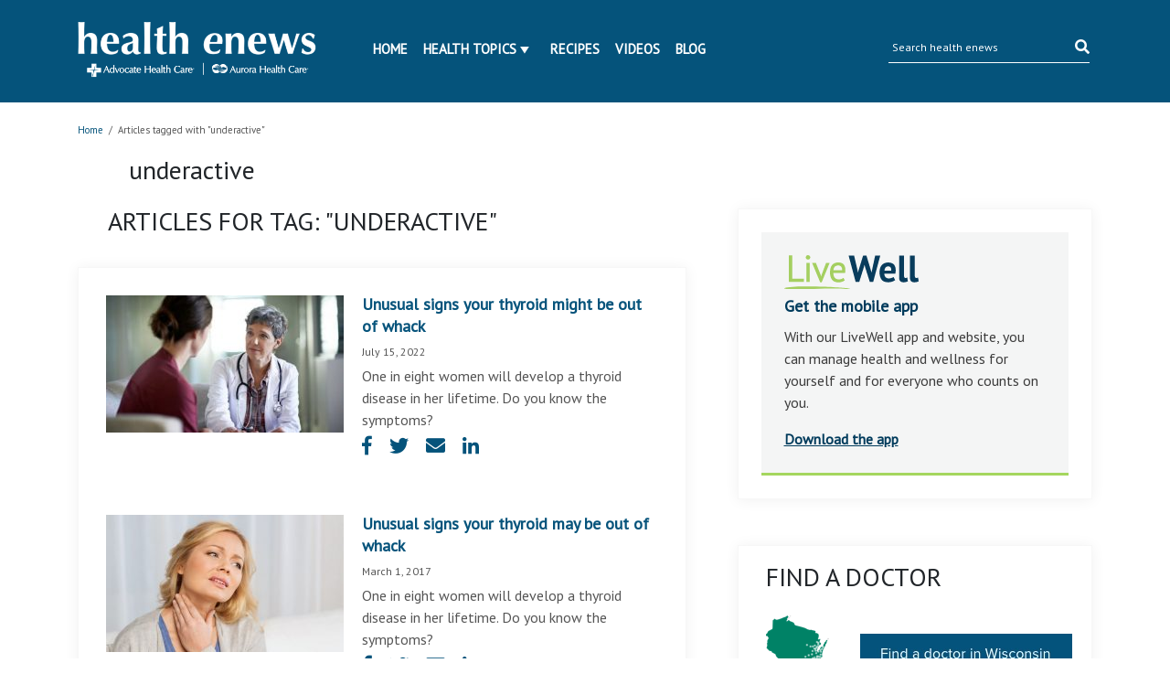

--- FILE ---
content_type: text/html; charset=UTF-8
request_url: https://www.ahchealthenews.com/tag/underactive/
body_size: 11071
content:
<!DOCTYPE html>
<html lang="en-US">
<head>
	<title>underactive Archives | health enews</title>
	<meta http-equiv="Content-Type" content="text/html; charset=UTF-8" />
    <meta name="author" content="Advocate Aurora Health" />
	<meta name="viewport" content="width=device-width, initial-scale=1.0">
	<meta property="fb:app_id" content="451263464947371"/>
	<meta name="apple-itunes-app" content="app-id=938360989" />
	<meta name="google-play-app" content="app-id=com.advocate.myadvocate" />
        <meta name="p:domain_verify" content="0d5259959f55271e183e3a6812479d1a"/>
    <link href="//fonts.googleapis.com/css?family=Arvo:400,700" rel="stylesheet" type="text/css" />
	<link rel="profile" href="http://gmpg.org/xfn/11" />
    <link rel="stylesheet" type="text/css" media="all" href="//ahchealthenewscdn.azureedge.net/wp-content/themes/advocate/style.css?ver=2.0.22" />
	<link rel="stylesheet" type="text/css" media="print" href="//ahchealthenewscdn.azureedge.net/wp-content/themes/advocate/css/print.css?ver=2.0.22" />

	<script src="https://code.jquery.com/jquery-3.3.1.slim.min.js" integrity="sha384-q8i/X+965DzO0rT7abK41JStQIAqVgRVzpbzo5smXKp4YfRvH+8abtTE1Pi6jizo" crossorigin="anonymous"></script>
	
	<link href="https://stackpath.bootstrapcdn.com/bootstrap/4.1.3/css/bootstrap.min.css" rel="stylesheet" integrity="sha384-MCw98/SFnGE8fJT3GXwEOngsV7Zt27NXFoaoApmYm81iuXoPkFOJwJ8ERdknLPMO" crossorigin="anonymous">
	<script src="https://stackpath.bootstrapcdn.com/bootstrap/4.1.3/js/bootstrap.min.js" integrity="sha384-ChfqqxuZUCnJSK3+MXmPNIyE6ZbWh2IMqE241rYiqJxyMiZ6OW/JmZQ5stwEULTy" crossorigin="anonymous"></script>
	
	<link rel="stylesheet" type="text/css" href="//fonts.googleapis.com/css?family=PT+Sans" />
	<link rel="stylesheet" href="https://use.fontawesome.com/releases/v5.5.0/css/all.css" integrity="sha384-B4dIYHKNBt8Bc12p+WXckhzcICo0wtJAoU8YZTY5qE0Id1GSseTk6S+L3BlXeVIU" crossorigin="anonymous">
	
	<link rel="stylesheet" type="text/css" media="all" href="//ahchealthenewscdn.azureedge.net/wp-content/themes/advocate/aah.css?ver=2.0.22" />
	<link rel="stylesheet" type="text/css" media="all" href="//ahchealthenewscdn.azureedge.net/wp-content/themes/advocate/css/recipe-search.css?ver=2.0.22" />
	<link rel="stylesheet" type="text/css" media="all" href="//ahchealthenewscdn.azureedge.net/wp-content/themes/advocate/css/recipe-detail.css?ver=2.0.22" />
	<link rel="stylesheet" type="text/css" media="all" href="//ahchealthenewscdn.azureedge.net/wp-content/themes/advocate/css/livewell-widget.css?ver=2.0.22" />
	<link rel="stylesheet" type="text/css" media="all" href="//ahchealthenewscdn.azureedge.net/wp-content/themes/advocate/css/smart-app-banner.css?ver=2.0.22" />
    <link href="//ahchealthenewscdn.azureedge.net/wp-content/themes/advocate/css/fonts/fontawesome-pro/fontawesome-all.css" rel="stylesheet"/>
	
		
	<style>
	body.load {display: none;}
	</style>
	
	
		<!--[if IE]>
	<link rel="stylesheet" type="text/css" media="print" href="//ahchealthenewscdn.azureedge.net/wp-content/themes/advocate/printModalIE.css">
	<![endif]-->
	<!--[if lte IE 8]>
	<script type="text/javascript">
	alert ("For best viewing experience please update your browser to Internet Explorer 9 or later, Google Chrome, Mozilla Firefox or Safari.")
	</script>
	<![endif]-->
    <!--[if lte IE 7]>
    <link rel="stylesheet" type="text/css" media="all"  href="//ahchealthenewscdn.azureedge.net/wp-content/themes/advocate/css/IE7orless.css" />
    <![endif]-->

    <link rel="shortcut icon" href="/wp-content/themes/advocate/images/icons/favicon.ico" />
	
		<meta name='robots' content='index, follow, max-image-preview:large, max-snippet:-1, max-video-preview:-1' />

	<!-- This site is optimized with the Yoast SEO plugin v20.4 - https://yoast.com/wordpress/plugins/seo/ -->
	<link rel="canonical" href="https://www.ahchealthenews.com/tag/underactive/" />
	<meta property="og:locale" content="en_US" />
	<meta property="og:type" content="article" />
	<meta property="og:title" content="underactive Archives | health enews" />
	<meta property="og:url" content="https://www.ahchealthenews.com/tag/underactive/" />
	<meta property="og:site_name" content="health enews" />
	<meta name="twitter:card" content="summary_large_image" />
	<meta name="twitter:site" content="@advocatehealth" />
	<script type="application/ld+json" class="yoast-schema-graph">{"@context":"https://schema.org","@graph":[{"@type":"CollectionPage","@id":"https://www.ahchealthenews.com/tag/underactive/","url":"https://www.ahchealthenews.com/tag/underactive/","name":"underactive Archives | health enews","isPartOf":{"@id":"https://www.ahchealthenews.com/#website"},"primaryImageOfPage":{"@id":"https://www.ahchealthenews.com/tag/underactive/#primaryimage"},"image":{"@id":"https://www.ahchealthenews.com/tag/underactive/#primaryimage"},"thumbnailUrl":"//ahchealthenewscdn.azureedge.net/wp-content/uploads/2017/05/I-have-breast-cancer-now-what-505x336-505x336-1.jpg","breadcrumb":{"@id":"https://www.ahchealthenews.com/tag/underactive/#breadcrumb"},"inLanguage":"en-US"},{"@type":"ImageObject","inLanguage":"en-US","@id":"https://www.ahchealthenews.com/tag/underactive/#primaryimage","url":"//ahchealthenewscdn.azureedge.net/wp-content/uploads/2017/05/I-have-breast-cancer-now-what-505x336-505x336-1.jpg","contentUrl":"//ahchealthenewscdn.azureedge.net/wp-content/uploads/2017/05/I-have-breast-cancer-now-what-505x336-505x336-1.jpg","width":505,"height":336},{"@type":"BreadcrumbList","@id":"https://www.ahchealthenews.com/tag/underactive/#breadcrumb","itemListElement":[{"@type":"ListItem","position":1,"name":"Home","item":"https://www.ahchealthenews.com/"},{"@type":"ListItem","position":2,"name":"underactive"}]},{"@type":"WebSite","@id":"https://www.ahchealthenews.com/#website","url":"https://www.ahchealthenews.com/","name":"health enews","description":"","potentialAction":[{"@type":"SearchAction","target":{"@type":"EntryPoint","urlTemplate":"https://www.ahchealthenews.com/?s={search_term_string}"},"query-input":"required name=search_term_string"}],"inLanguage":"en-US"}]}</script>
	<!-- / Yoast SEO plugin. -->


<link rel="alternate" type="application/rss+xml" title="health enews &raquo; Feed" href="https://www.ahchealthenews.com/feed/" />
<link rel="alternate" type="application/rss+xml" title="health enews &raquo; Comments Feed" href="https://www.ahchealthenews.com/comments/feed/" />
<link rel="alternate" type="application/rss+xml" title="health enews &raquo; underactive Tag Feed" href="https://www.ahchealthenews.com/tag/underactive/feed/" />
<script type="text/javascript">
window._wpemojiSettings = {"baseUrl":"https:\/\/s.w.org\/images\/core\/emoji\/14.0.0\/72x72\/","ext":".png","svgUrl":"https:\/\/s.w.org\/images\/core\/emoji\/14.0.0\/svg\/","svgExt":".svg","source":{"concatemoji":"https:\/\/ahchealthenewscdn.azureedge.net\/wp-includes\/js\/wp-emoji-release.min.js?ver=6.1.9"}};
/*! This file is auto-generated */
!function(e,a,t){var n,r,o,i=a.createElement("canvas"),p=i.getContext&&i.getContext("2d");function s(e,t){var a=String.fromCharCode,e=(p.clearRect(0,0,i.width,i.height),p.fillText(a.apply(this,e),0,0),i.toDataURL());return p.clearRect(0,0,i.width,i.height),p.fillText(a.apply(this,t),0,0),e===i.toDataURL()}function c(e){var t=a.createElement("script");t.src=e,t.defer=t.type="text/javascript",a.getElementsByTagName("head")[0].appendChild(t)}for(o=Array("flag","emoji"),t.supports={everything:!0,everythingExceptFlag:!0},r=0;r<o.length;r++)t.supports[o[r]]=function(e){if(p&&p.fillText)switch(p.textBaseline="top",p.font="600 32px Arial",e){case"flag":return s([127987,65039,8205,9895,65039],[127987,65039,8203,9895,65039])?!1:!s([55356,56826,55356,56819],[55356,56826,8203,55356,56819])&&!s([55356,57332,56128,56423,56128,56418,56128,56421,56128,56430,56128,56423,56128,56447],[55356,57332,8203,56128,56423,8203,56128,56418,8203,56128,56421,8203,56128,56430,8203,56128,56423,8203,56128,56447]);case"emoji":return!s([129777,127995,8205,129778,127999],[129777,127995,8203,129778,127999])}return!1}(o[r]),t.supports.everything=t.supports.everything&&t.supports[o[r]],"flag"!==o[r]&&(t.supports.everythingExceptFlag=t.supports.everythingExceptFlag&&t.supports[o[r]]);t.supports.everythingExceptFlag=t.supports.everythingExceptFlag&&!t.supports.flag,t.DOMReady=!1,t.readyCallback=function(){t.DOMReady=!0},t.supports.everything||(n=function(){t.readyCallback()},a.addEventListener?(a.addEventListener("DOMContentLoaded",n,!1),e.addEventListener("load",n,!1)):(e.attachEvent("onload",n),a.attachEvent("onreadystatechange",function(){"complete"===a.readyState&&t.readyCallback()})),(e=t.source||{}).concatemoji?c(e.concatemoji):e.wpemoji&&e.twemoji&&(c(e.twemoji),c(e.wpemoji)))}(window,document,window._wpemojiSettings);
</script>
<style type="text/css">
img.wp-smiley,
img.emoji {
	display: inline !important;
	border: none !important;
	box-shadow: none !important;
	height: 1em !important;
	width: 1em !important;
	margin: 0 0.07em !important;
	vertical-align: -0.1em !important;
	background: none !important;
	padding: 0 !important;
}
</style>
	<link rel='stylesheet' id='sgr_main-css' href='//ahchealthenewscdn.azureedge.net/wp-content/plugins/simple-google-recaptcha/sgr.css?ver=1673544281' type='text/css' media='all' />
<link rel='stylesheet' id='fancyboxCss-css' href='//ahchealthenewscdn.azureedge.net/wp-content/themes/advocate/images/fancybox/jquery.fancybox.css?ver=1767112511' type='text/css' media='all' />
<link rel='stylesheet' id='wp-block-library-css' href='https://ahchealthenewscdn.azureedge.net/wp-includes/css/dist/block-library/style.min.css?ver=6.1.9' type='text/css' media='all' />
<link rel='stylesheet' id='classic-theme-styles-css' href='https://ahchealthenewscdn.azureedge.net/wp-includes/css/classic-themes.min.css?ver=1' type='text/css' media='all' />
<style id='global-styles-inline-css' type='text/css'>
body{--wp--preset--color--black: #000000;--wp--preset--color--cyan-bluish-gray: #abb8c3;--wp--preset--color--white: #ffffff;--wp--preset--color--pale-pink: #f78da7;--wp--preset--color--vivid-red: #cf2e2e;--wp--preset--color--luminous-vivid-orange: #ff6900;--wp--preset--color--luminous-vivid-amber: #fcb900;--wp--preset--color--light-green-cyan: #7bdcb5;--wp--preset--color--vivid-green-cyan: #00d084;--wp--preset--color--pale-cyan-blue: #8ed1fc;--wp--preset--color--vivid-cyan-blue: #0693e3;--wp--preset--color--vivid-purple: #9b51e0;--wp--preset--gradient--vivid-cyan-blue-to-vivid-purple: linear-gradient(135deg,rgba(6,147,227,1) 0%,rgb(155,81,224) 100%);--wp--preset--gradient--light-green-cyan-to-vivid-green-cyan: linear-gradient(135deg,rgb(122,220,180) 0%,rgb(0,208,130) 100%);--wp--preset--gradient--luminous-vivid-amber-to-luminous-vivid-orange: linear-gradient(135deg,rgba(252,185,0,1) 0%,rgba(255,105,0,1) 100%);--wp--preset--gradient--luminous-vivid-orange-to-vivid-red: linear-gradient(135deg,rgba(255,105,0,1) 0%,rgb(207,46,46) 100%);--wp--preset--gradient--very-light-gray-to-cyan-bluish-gray: linear-gradient(135deg,rgb(238,238,238) 0%,rgb(169,184,195) 100%);--wp--preset--gradient--cool-to-warm-spectrum: linear-gradient(135deg,rgb(74,234,220) 0%,rgb(151,120,209) 20%,rgb(207,42,186) 40%,rgb(238,44,130) 60%,rgb(251,105,98) 80%,rgb(254,248,76) 100%);--wp--preset--gradient--blush-light-purple: linear-gradient(135deg,rgb(255,206,236) 0%,rgb(152,150,240) 100%);--wp--preset--gradient--blush-bordeaux: linear-gradient(135deg,rgb(254,205,165) 0%,rgb(254,45,45) 50%,rgb(107,0,62) 100%);--wp--preset--gradient--luminous-dusk: linear-gradient(135deg,rgb(255,203,112) 0%,rgb(199,81,192) 50%,rgb(65,88,208) 100%);--wp--preset--gradient--pale-ocean: linear-gradient(135deg,rgb(255,245,203) 0%,rgb(182,227,212) 50%,rgb(51,167,181) 100%);--wp--preset--gradient--electric-grass: linear-gradient(135deg,rgb(202,248,128) 0%,rgb(113,206,126) 100%);--wp--preset--gradient--midnight: linear-gradient(135deg,rgb(2,3,129) 0%,rgb(40,116,252) 100%);--wp--preset--duotone--dark-grayscale: url('#wp-duotone-dark-grayscale');--wp--preset--duotone--grayscale: url('#wp-duotone-grayscale');--wp--preset--duotone--purple-yellow: url('#wp-duotone-purple-yellow');--wp--preset--duotone--blue-red: url('#wp-duotone-blue-red');--wp--preset--duotone--midnight: url('#wp-duotone-midnight');--wp--preset--duotone--magenta-yellow: url('#wp-duotone-magenta-yellow');--wp--preset--duotone--purple-green: url('#wp-duotone-purple-green');--wp--preset--duotone--blue-orange: url('#wp-duotone-blue-orange');--wp--preset--font-size--small: 13px;--wp--preset--font-size--medium: 20px;--wp--preset--font-size--large: 36px;--wp--preset--font-size--x-large: 42px;--wp--preset--spacing--20: 0.44rem;--wp--preset--spacing--30: 0.67rem;--wp--preset--spacing--40: 1rem;--wp--preset--spacing--50: 1.5rem;--wp--preset--spacing--60: 2.25rem;--wp--preset--spacing--70: 3.38rem;--wp--preset--spacing--80: 5.06rem;}:where(.is-layout-flex){gap: 0.5em;}body .is-layout-flow > .alignleft{float: left;margin-inline-start: 0;margin-inline-end: 2em;}body .is-layout-flow > .alignright{float: right;margin-inline-start: 2em;margin-inline-end: 0;}body .is-layout-flow > .aligncenter{margin-left: auto !important;margin-right: auto !important;}body .is-layout-constrained > .alignleft{float: left;margin-inline-start: 0;margin-inline-end: 2em;}body .is-layout-constrained > .alignright{float: right;margin-inline-start: 2em;margin-inline-end: 0;}body .is-layout-constrained > .aligncenter{margin-left: auto !important;margin-right: auto !important;}body .is-layout-constrained > :where(:not(.alignleft):not(.alignright):not(.alignfull)){max-width: var(--wp--style--global--content-size);margin-left: auto !important;margin-right: auto !important;}body .is-layout-constrained > .alignwide{max-width: var(--wp--style--global--wide-size);}body .is-layout-flex{display: flex;}body .is-layout-flex{flex-wrap: wrap;align-items: center;}body .is-layout-flex > *{margin: 0;}:where(.wp-block-columns.is-layout-flex){gap: 2em;}.has-black-color{color: var(--wp--preset--color--black) !important;}.has-cyan-bluish-gray-color{color: var(--wp--preset--color--cyan-bluish-gray) !important;}.has-white-color{color: var(--wp--preset--color--white) !important;}.has-pale-pink-color{color: var(--wp--preset--color--pale-pink) !important;}.has-vivid-red-color{color: var(--wp--preset--color--vivid-red) !important;}.has-luminous-vivid-orange-color{color: var(--wp--preset--color--luminous-vivid-orange) !important;}.has-luminous-vivid-amber-color{color: var(--wp--preset--color--luminous-vivid-amber) !important;}.has-light-green-cyan-color{color: var(--wp--preset--color--light-green-cyan) !important;}.has-vivid-green-cyan-color{color: var(--wp--preset--color--vivid-green-cyan) !important;}.has-pale-cyan-blue-color{color: var(--wp--preset--color--pale-cyan-blue) !important;}.has-vivid-cyan-blue-color{color: var(--wp--preset--color--vivid-cyan-blue) !important;}.has-vivid-purple-color{color: var(--wp--preset--color--vivid-purple) !important;}.has-black-background-color{background-color: var(--wp--preset--color--black) !important;}.has-cyan-bluish-gray-background-color{background-color: var(--wp--preset--color--cyan-bluish-gray) !important;}.has-white-background-color{background-color: var(--wp--preset--color--white) !important;}.has-pale-pink-background-color{background-color: var(--wp--preset--color--pale-pink) !important;}.has-vivid-red-background-color{background-color: var(--wp--preset--color--vivid-red) !important;}.has-luminous-vivid-orange-background-color{background-color: var(--wp--preset--color--luminous-vivid-orange) !important;}.has-luminous-vivid-amber-background-color{background-color: var(--wp--preset--color--luminous-vivid-amber) !important;}.has-light-green-cyan-background-color{background-color: var(--wp--preset--color--light-green-cyan) !important;}.has-vivid-green-cyan-background-color{background-color: var(--wp--preset--color--vivid-green-cyan) !important;}.has-pale-cyan-blue-background-color{background-color: var(--wp--preset--color--pale-cyan-blue) !important;}.has-vivid-cyan-blue-background-color{background-color: var(--wp--preset--color--vivid-cyan-blue) !important;}.has-vivid-purple-background-color{background-color: var(--wp--preset--color--vivid-purple) !important;}.has-black-border-color{border-color: var(--wp--preset--color--black) !important;}.has-cyan-bluish-gray-border-color{border-color: var(--wp--preset--color--cyan-bluish-gray) !important;}.has-white-border-color{border-color: var(--wp--preset--color--white) !important;}.has-pale-pink-border-color{border-color: var(--wp--preset--color--pale-pink) !important;}.has-vivid-red-border-color{border-color: var(--wp--preset--color--vivid-red) !important;}.has-luminous-vivid-orange-border-color{border-color: var(--wp--preset--color--luminous-vivid-orange) !important;}.has-luminous-vivid-amber-border-color{border-color: var(--wp--preset--color--luminous-vivid-amber) !important;}.has-light-green-cyan-border-color{border-color: var(--wp--preset--color--light-green-cyan) !important;}.has-vivid-green-cyan-border-color{border-color: var(--wp--preset--color--vivid-green-cyan) !important;}.has-pale-cyan-blue-border-color{border-color: var(--wp--preset--color--pale-cyan-blue) !important;}.has-vivid-cyan-blue-border-color{border-color: var(--wp--preset--color--vivid-cyan-blue) !important;}.has-vivid-purple-border-color{border-color: var(--wp--preset--color--vivid-purple) !important;}.has-vivid-cyan-blue-to-vivid-purple-gradient-background{background: var(--wp--preset--gradient--vivid-cyan-blue-to-vivid-purple) !important;}.has-light-green-cyan-to-vivid-green-cyan-gradient-background{background: var(--wp--preset--gradient--light-green-cyan-to-vivid-green-cyan) !important;}.has-luminous-vivid-amber-to-luminous-vivid-orange-gradient-background{background: var(--wp--preset--gradient--luminous-vivid-amber-to-luminous-vivid-orange) !important;}.has-luminous-vivid-orange-to-vivid-red-gradient-background{background: var(--wp--preset--gradient--luminous-vivid-orange-to-vivid-red) !important;}.has-very-light-gray-to-cyan-bluish-gray-gradient-background{background: var(--wp--preset--gradient--very-light-gray-to-cyan-bluish-gray) !important;}.has-cool-to-warm-spectrum-gradient-background{background: var(--wp--preset--gradient--cool-to-warm-spectrum) !important;}.has-blush-light-purple-gradient-background{background: var(--wp--preset--gradient--blush-light-purple) !important;}.has-blush-bordeaux-gradient-background{background: var(--wp--preset--gradient--blush-bordeaux) !important;}.has-luminous-dusk-gradient-background{background: var(--wp--preset--gradient--luminous-dusk) !important;}.has-pale-ocean-gradient-background{background: var(--wp--preset--gradient--pale-ocean) !important;}.has-electric-grass-gradient-background{background: var(--wp--preset--gradient--electric-grass) !important;}.has-midnight-gradient-background{background: var(--wp--preset--gradient--midnight) !important;}.has-small-font-size{font-size: var(--wp--preset--font-size--small) !important;}.has-medium-font-size{font-size: var(--wp--preset--font-size--medium) !important;}.has-large-font-size{font-size: var(--wp--preset--font-size--large) !important;}.has-x-large-font-size{font-size: var(--wp--preset--font-size--x-large) !important;}
.wp-block-navigation a:where(:not(.wp-element-button)){color: inherit;}
:where(.wp-block-columns.is-layout-flex){gap: 2em;}
.wp-block-pullquote{font-size: 1.5em;line-height: 1.6;}
</style>
<script type='text/javascript' src='//ahchealthenewscdn.azureedge.net/wp-content/themes/advocate/js/jqueryandmodules.js?ver=1767112511' id='jquery-js'></script>
<script type='text/javascript' id='sgr_main-js-extra'>
/* <![CDATA[ */
var sgr_main = {"sgr_site_key":"6LfQIC8sAAAAABSjjwh2SPTVo5dutV8eDe5J4u74"};
/* ]]> */
</script>
<script type='text/javascript' src='//ahchealthenewscdn.azureedge.net/wp-content/plugins/simple-google-recaptcha/sgr.js?ver=1673544281' id='sgr_main-js'></script>
<script type='text/javascript' src='//ahchealthenewscdn.azureedge.net/wp-content/plugins/stop-user-enumeration/frontend/js/frontend.js?ver=1.4.4' id='stop-user-enumeration-js'></script>
<link rel="https://api.w.org/" href="https://www.ahchealthenews.com/wp-json/" /><link rel="alternate" type="application/json" href="https://www.ahchealthenews.com/wp-json/wp/v2/tags/11813" /><link rel="EditURI" type="application/rsd+xml" title="RSD" href="https://www.ahchealthenews.com/xmlrpc.php?rsd" />
<link rel="wlwmanifest" type="application/wlwmanifest+xml" href="https://www.ahchealthenews.com/wp-includes/wlwmanifest.xml" />
<link rel="Shortcut Icon" type="image/x-icon" href="/wp-content/themes/advocate/images/favicon.ico" />
	
		<style>
	.tipsy{padding:5px;font-size:10px;opacity:.8;background-repeat:no-repeat;background-image:url(../images/tipsy.gif)}.tipsy-inner{padding:5px 8px 4px 8px;background-color:#000;color:#fff;max-width:200px;text-align:center}.tipsy-inner{-moz-border-radius:3px;-webkit-border-radius:3px}.tipsy-north{background-position:top center}.tipsy-south{background-position:bottom center}.tipsy-east{background-position:right center}.tipsy-west{background-position:left center}#fancybox-loading{position:fixed;top:50%;left:50%;width:40px;height:40px;margin-top:-20px;margin-left:-20px;cursor:pointer;overflow:hidden;z-index:1104;display:none}#fancybox-loading div{position:absolute;top:0;left:0;width:40px;height:480px;background-image:url(fancybox.png)}#fancybox-overlay{position:absolute;top:0;left:0;width:100%;z-index:1100;display:none}#fancybox-tmp{padding:0;margin:0;border:0;overflow:auto;display:none}#fancybox-wrap{position:absolute;top:0;left:0;padding:20px;z-index:1101;outline:0;display:none}#fancybox-wrap a,#fancybox-wrap table{border:none}#fancybox-outer{position:relative;width:100%;height:100%;background:#fff}#fancybox-content{width:0;height:0;padding:0;outline:0;position:relative;overflow:hidden;z-index:1102;border:0 solid #fff}#fancybox-hide-sel-frame{position:absolute;top:0;left:0;width:100%;height:100%;background:0 0;z-index:1101}#fancybox-close{position:absolute;top:-15px;right:-15px;width:30px;height:30px;background:transparent url(fancybox.png) -40px 0;cursor:pointer;z-index:1103;display:none}#fancybox-error{color:#444;font:normal 12px/20px Arial;padding:14px;margin:0}#fancybox-img{width:100%;height:100%;padding:0;margin:0;border:none;outline:0;line-height:0;vertical-align:top}#fancybox-frame{width:100%;height:100%;border:none;display:block}#fancybox-left,#fancybox-right{position:absolute;bottom:0;height:100%;width:35%;cursor:pointer;outline:0;background:transparent url(blank.gif);z-index:1102;display:none}#fancybox-left{left:0}#fancybox-right{right:0}#fancybox-left-ico,#fancybox-right-ico{position:absolute;top:50%;left:-9999px;width:30px;height:30px;margin-top:-15px;cursor:pointer;z-index:1102;display:block}#fancybox-left-ico{background-image:url(fancybox.png);background-position:-40px -30px}#fancybox-right-ico{background-image:url(fancybox.png);background-position:-40px -60px}#fancybox-left:hover,#fancybox-right:hover{visibility:visible}#fancybox-left:hover span{left:20px}#fancybox-right:hover span{left:auto;right:20px}.fancybox-bg{position:absolute;padding:0;margin:0;border:0;width:20px;height:20px;z-index:1001}#fancybox-bg-n{top:-20px;left:0;width:100%;background-image:url(fancybox-x.png)}#fancybox-bg-ne{top:-20px;right:-20px;background-image:url(fancybox.png);background-position:-40px -162px}#fancybox-bg-e{top:0;right:-20px;height:100%;background-image:url(fancybox-y.png);background-position:-20px 0}#fancybox-bg-se{bottom:-20px;right:-20px;background-image:url(fancybox.png);background-position:-40px -182px}#fancybox-bg-s{bottom:-20px;left:0;width:100%;background-image:url(fancybox-x.png);background-position:0 -20px}#fancybox-bg-sw{bottom:-20px;left:-20px;background-image:url(fancybox.png);background-position:-40px -142px}#fancybox-bg-w{top:0;left:-20px;height:100%;background-image:url(fancybox-y.png)}#fancybox-bg-nw{top:-20px;left:-20px;background-image:url(fancybox.png);background-position:-40px -122px}#fancybox-title{font-family:Helvetica;font-size:12px;z-index:1102}.fancybox-title-inside{padding-bottom:10px;text-align:center;color:#333;background:#fff;position:relative}.fancybox-title-outside{padding-top:10px;color:#fff}.fancybox-title-over{position:absolute;bottom:0;left:0;color:#fff;text-align:left}#fancybox-title-over{padding:10px;background-image:url(fancy_title_over.png);display:block}.fancybox-title-float{position:absolute;left:0;bottom:-20px;height:32px}#fancybox-title-float-wrap{border:none;border-collapse:collapse;width:auto}#fancybox-title-float-wrap td{border:none;white-space:nowrap}#fancybox-title-float-left{padding:0 0 0 15px;background:url(fancybox.png) -40px -90px no-repeat}#fancybox-title-float-main{color:#fff;line-height:29px;font-weight:700;padding:0 0 3px 0;background:url(fancybox-x.png) 0 -40px}#fancybox-title-float-right{padding:0 0 0 15px;background:url(fancybox.png) -55px -90px no-repeat}.fancybox-ie6 #fancybox-close{background:0 0}.fancybox-ie6 #fancybox-left-ico{background:0 0}.fancybox-ie6 #fancybox-right-ico{background:0 0}.fancybox-ie6 #fancybox-title-over{background:0 0;zoom:1}.fancybox-ie6 #fancybox-title-float-left{background:0 0}.fancybox-ie6 #fancybox-title-float-main{background:0 0}.fancybox-ie6 #fancybox-title-float-right{background:0 0}#fancybox-hide-sel-frame,.fancybox-ie6 #fancybox-bg-e,.fancybox-ie6 #fancybox-bg-w,.fancybox-ie6 #fancybox-left,.fancybox-ie6 #fancybox-right{height:expression(this.parentNode.clientHeight + "px")}#fancybox-loading.fancybox-ie6{position:absolute;margin-top:0;top:expression( (-20 + (document.documentElement.clientHeight ? document.documentElement.clientHeight/2 : document.body.clientHeight/2 ) + ( ignoreMe = document.documentElement.scrollTop ? document.documentElement.scrollTop : document.body.scrollTop )) + 'px')}#fancybox-loading.fancybox-ie6 div{background:0 0}.fancybox-ie .fancybox-bg{background:0 0!important}
	</style>
	
		<style>
	.wp-email P{text-align:left}.wp-email label{font-weight:700}.wp-email-loading{display:none;text-align:center;height:16px}.wp-email-image{border:0}#wp-email-required{font-weight:700}#wp-email-button{text-align:center}#wp-email-popup{padding:1em 1em 0}.sgr-recaptcha{transform:scale(.9);transform-origin:0 0;clear:both;padding:10px 0 5px 0}.login form{padding-bottom:26px}
	</style>
	
	<script type="text/javascript" src="//ahchealthenewscdn.azureedge.net/wp-content/themes/advocate/js/recipes-breadcrumb.js?ver=2.0.22"></script>
	<script type="text/javascript">
	jQuery(document).ready(function(){
		jQuery('.news-slider-wrap .slides_control  li').each(function(){
			jQuery(this).width(jQuery(this).parent().parent().width());
		});
	});
	jQuery(window).resize(function(){
		jQuery('.news-slider-wrap .slides_control  li').each(function(){
			jQuery(this).width(jQuery(this).parent().parent().width());
		});
	});

		(function ($) {
		'use strict';

		$(document).ready(function ($) {
			$(".comment-form input[name='author']").blur(function () {
				$(this).val($(this).val().replace(/\d+/g, ''));
			});
		});

	})(jQuery);
	function sgr() {
		var recaptcha = document.getElementsByClassName("sgr-recaptcha");
		for (var i = 0; i < recaptcha.length; i++) {
			grecaptcha.render(recaptcha.item(i), {"sitekey" : sgr_recaptcha.site_key});
		}
	};
	</script>
</head>
<body class="archive tag tag-underactive tag-11813 load">
	<script src="//ahchealthenewscdn.azureedge.net/wp-content/themes/advocate/js/smart-app-banner.js?ver=2.0.22"></script>
	<script>
		new SmartBanner({
			daysHidden: 15,
			daysReminder: 90,
			appStoreLanguage: 'us',
			title: 'LiveWell with Advocate Aurora',
			author: 'Advocate Health Care',
			button: 'View',
			store: {
				ios: 'On the App Store',	
				android: 'In Google Play'
			},
			price: {
				ios: 'FREE',
				android: 'FREE'
			},
			icon: 'https://lh3.googleusercontent.com/yIWUblzd9Slk-bDHFDbBLt8F0Q5izh9D3iaySli7aXzobA-f5LwqT85EjBaTdYCBhA=s180-rw'
		});
	</script>
    <div id="header">
		<div id="header-body">
            <div class="container row navbar">
				<div id="logo-container" class="col-md-3 col-9">
					<a href="https://www.ahchealthenews.com" title="health enews"><img src="//ahchealthenewscdn.azureedge.net/wp-content/themes/advocate/images/enews_logo_webheader.png" alt="health enews" /></a>
				</div>
                <div id="primary-menu" class="col-md-6">
					<div id="popout">
						<ul id="menu-main-menu" class="menu"><li id="menu-item-50" class="menu-item menu-item-type-custom menu-item-object-custom menu-item-50"><a href="/">Home</a></li>
<li id="menu-item-51" class="menu-item menu-item-type-custom menu-item-object-custom menu-item-has-children menu-item-51"><a href="#">Health Topics</a>
<ul class="sub-menu">
	<li id="menu-item-3051" class="menu-item menu-item-type-taxonomy menu-item-object-category menu-item-3051"><a href="https://www.ahchealthenews.com/category/behavioral-health-2/">Behavioral health</a></li>
	<li id="menu-item-144" class="menu-item menu-item-type-taxonomy menu-item-object-category menu-item-144"><a href="https://www.ahchealthenews.com/category/bone-joint/">Bone &amp; Joint</a></li>
	<li id="menu-item-145" class="menu-item menu-item-type-taxonomy menu-item-object-category menu-item-145"><a href="https://www.ahchealthenews.com/category/brain-neuro/">Brain &amp; Neuro</a></li>
	<li id="menu-item-49" class="menu-item menu-item-type-taxonomy menu-item-object-category menu-item-49"><a href="https://www.ahchealthenews.com/category/cancer/">Cancer care</a></li>
	<li id="menu-item-685" class="menu-item menu-item-type-taxonomy menu-item-object-category menu-item-685"><a href="https://www.ahchealthenews.com/category/dental-health/">Dental health</a></li>
	<li id="menu-item-148" class="menu-item menu-item-type-taxonomy menu-item-object-category menu-item-148"><a href="https://www.ahchealthenews.com/category/diet-nutrition/">Diet &amp; Nutrition</a></li>
	<li id="menu-item-149" class="menu-item menu-item-type-taxonomy menu-item-object-category menu-item-149"><a href="https://www.ahchealthenews.com/category/digestive-gastrointestinal/">Digestive &amp; Gastrointestinal</a></li>
	<li id="menu-item-98457" class="menu-item menu-item-type-taxonomy menu-item-object-category menu-item-98457"><a href="https://www.ahchealthenews.com/category/espanol/">Español</a></li>
	<li id="menu-item-151" class="menu-item menu-item-type-taxonomy menu-item-object-category menu-item-151"><a href="https://www.ahchealthenews.com/category/fitness-wellness/">Fitness &amp; Wellness</a></li>
	<li id="menu-item-158" class="menu-item menu-item-type-taxonomy menu-item-object-category menu-item-158"><a href="https://www.ahchealthenews.com/category/health-technology/">Health technology</a></li>
	<li id="menu-item-152" class="menu-item menu-item-type-taxonomy menu-item-object-category menu-item-152"><a href="https://www.ahchealthenews.com/category/heart-care/">Heart care</a></li>
	<li id="menu-item-24499" class="menu-item menu-item-type-taxonomy menu-item-object-category menu-item-24499"><a href="https://www.ahchealthenews.com/category/infographics/">Infographics</a></li>
	<li id="menu-item-153" class="menu-item menu-item-type-taxonomy menu-item-object-category menu-item-153"><a href="https://www.ahchealthenews.com/category/kidney-urinary/">Kidney &amp; Urinary</a></li>
	<li id="menu-item-45" class="menu-item menu-item-type-taxonomy menu-item-object-category menu-item-45"><a href="https://www.ahchealthenews.com/category/mens-health/">Men&#8217;s Health</a></li>
	<li id="menu-item-7289" class="menu-item menu-item-type-taxonomy menu-item-object-category menu-item-7289"><a href="https://www.ahchealthenews.com/category/parenting-2/">Parenting</a></li>
	<li id="menu-item-43" class="menu-item menu-item-type-taxonomy menu-item-object-category menu-item-43"><a href="https://www.ahchealthenews.com/category/pediatric-care/">Pediatric care</a></li>
	<li id="menu-item-10146" class="menu-item menu-item-type-taxonomy menu-item-object-category menu-item-10146"><a href="https://www.ahchealthenews.com/category/pregnancy-2/">Pregnancy</a></li>
	<li id="menu-item-157" class="menu-item menu-item-type-taxonomy menu-item-object-category menu-item-157"><a href="https://www.ahchealthenews.com/category/primary-care/">Primary care</a></li>
	<li id="menu-item-150" class="menu-item menu-item-type-taxonomy menu-item-object-category menu-item-150"><a href="https://www.ahchealthenews.com/category/senior-care/">Senior care</a></li>
	<li id="menu-item-25026" class="menu-item menu-item-type-taxonomy menu-item-object-category menu-item-25026"><a href="https://www.ahchealthenews.com/category/skin-care-2/">Skin care</a></li>
	<li id="menu-item-10042" class="menu-item menu-item-type-taxonomy menu-item-object-category menu-item-10042"><a href="https://www.ahchealthenews.com/category/trauma-care/">Trauma care</a></li>
	<li id="menu-item-10043" class="menu-item menu-item-type-taxonomy menu-item-object-category menu-item-10043"><a href="https://www.ahchealthenews.com/category/vision-care/">Vision care</a></li>
	<li id="menu-item-44" class="menu-item menu-item-type-taxonomy menu-item-object-category menu-item-44"><a href="https://www.ahchealthenews.com/category/womens-health/">Women&#8217;s Health</a></li>
</ul>
</li>
<li id="menu-item-93019" class="menu-item menu-item-type-post_type menu-item-object-page menu-item-93019"><a href="https://www.ahchealthenews.com/recipes/">Recipes</a></li>
<li id="menu-item-378" class="menu-item menu-item-type-taxonomy menu-item-object-category menu-item-378"><a href="https://www.ahchealthenews.com/category/videos/">Videos</a></li>
<li id="menu-item-52" class="menu-item menu-item-type-custom menu-item-object-custom menu-item-52"><a title="Blog" href="/category/blog-posts/">Blog</a></li>
</ul>					</div>
                </div>
				<div id="header_right_section" class="col-md-3 hide-mobile-nav-search">
					<div id="search-box">
						<form method="get" id="topsearchform" action="https://www.ahchealthenews.com/">
							<div id="search-input-wrap"><input type="text" name="s" id="top-search" onblur="javascript:if (this.value=='') {this.value='Search health enews';}" onfocus="javascript:if(this.value=='Search health enews') {this.value='';}" value="Search health enews" maxlength="50" autocomplete="off" /></div>
							<div id="search-icon-wrap"><i class="fas fa-search"></i></div>
						</form>
					</div>
				</div>
				<div id="toggle">
					<i class="fas fa-search"></i>
					<i class="fas fa-bars"></i>
				</div>
            </div>
        </div>
    </div>
    <div id="main-content">
        <div class="container clearfix">
		<div id="breadcrumbs"><a href="https://www.ahchealthenews.com">Home</a> <span>/</span> Articles tagged with "underactive"</div><h3 class="titlebg"><span>underactive</span></h3>
<div id="content" class="clearfix">
    <div class="postcontent">
        

        
            <h3 class="titlebg"><span>Articles for Tag: "underactive"</span></h3>

            <p></p>

        

        

        

        
                
            <div class="posts post-list clearfix">

                
                    <div id="post-66342" class="entry clearfix post-66342 post type-post status-publish format-standard has-post-thumbnail hentry category-repurposed-story category-primary-care category-todays-news tag-advocate-south-suburban-hospital tag-endocrinologist tag-constipation tag-dr-mehul-vora tag-thyroid-disease tag-overactive tag-underactive tag-irregular-periods tag-mood-issues tag-brain-fog physician-name-dr-mehul-vora">

                        <div class="entry_image">
                            <a href="https://www.ahchealthenews.com/2022/07/15/unusual-signs-thyroid-might-whack/" title="Permalink to Unusual signs your thyroid might be out of whack"><img src="//ahchealthenewscdn.azureedge.net/wp-content/uploads/2017/05/I-have-breast-cancer-now-what-505x336-505x336-1-260x150.jpg" alt="Unusual signs your thyroid might be out of whack" width="260" height="150" /><span class="entry_format ntip entry_format_Standard" title="Standard">&nbsp;</span></a>

                            
                                                    </div>

                        <div class="entry_c clearfix">

                            <div class="entry_title"><a href="https://www.ahchealthenews.com/2022/07/15/unusual-signs-thyroid-might-whack/" title="Permalink to Unusual signs your thyroid might be out of whack">Unusual signs your thyroid might be out of whack</a></div>
                            <div class="entry_meta clearfix">
                                <ul>
                                    <li>July 15, 2022</li>

                                </ul>
                            </div>

                            <div class="entry_content">

                                <div class="entry_tags">Tags: <a href="https://www.ahchealthenews.com/tag/advocate-south-suburban-hospital/" rel="tag">Advocate South Suburban Hospital</a>, <a href="https://www.ahchealthenews.com/tag/endocrinologist/" rel="tag">endocrinologist</a>, <a href="https://www.ahchealthenews.com/tag/constipation/" rel="tag">constipation</a>, <a href="https://www.ahchealthenews.com/tag/dr-mehul-vora/" rel="tag">Dr. Mehul Vora</a>, <a href="https://www.ahchealthenews.com/tag/thyroid-disease/" rel="tag">thyroid disease</a>, <a href="https://www.ahchealthenews.com/tag/overactive/" rel="tag">overactive</a>, <a href="https://www.ahchealthenews.com/tag/underactive/" rel="tag">underactive</a>, <a href="https://www.ahchealthenews.com/tag/irregular-periods/" rel="tag">irregular periods</a>, <a href="https://www.ahchealthenews.com/tag/mood-issues/" rel="tag">mood issues</a>, <a href="https://www.ahchealthenews.com/tag/brain-fog/" rel="tag">brain fog</a></div>
                                <div class="entry_excert">One in eight women will develop a thyroid disease in her lifetime. Do you know the symptoms?
</div>
                                <div class="sociable" style="margin-top:5px;">
                                    <a href="https://www.facebook.com/sharer/sharer.php?u=https://www.ahchealthenews.com/2022/07/15/unusual-signs-thyroid-might-whack/" target="_blank" style="display:inline-block;height:26px;vertical-align:middle;">
                                        <i class="fab fa-facebook-f"></i>
                                    </a>
                                    <a href="http://twitter.com/intent/tweet?original_referer=&text=One in eight women will develop a thyroid disease in her lifetime. Do you know the symptoms?&url=https://www.ahchealthenews.com/2022/07/15/unusual-signs-thyroid-might-whack/" target="_blank" style="display:inline-block;height:26px;vertical-align:middle;">
                                        <i class="fab fa-twitter"></i>
                                    </a>
                                                                        <a href="mailto:email@email.com?subject=Unusual signs your thyroid might be out of whack&body=Check out this article:%0D%0Ahttps://www.ahchealthenews.com/2022/07/15/unusual-signs-thyroid-might-whack/%0D%0AOne in eight women will develop a thyroid disease in her lifetime. Do you know the symptoms?" target="_blank" style="display:inline-block;height:26px;vertical-align:middle;">
                                        <i class="fas fa-envelope"></i>
                                    </a>
                                    <a href="https://www.linkedin.com/shareArticle?mini=true&title=Unusual signs your thyroid might be out of whack&summary=One in eight women will develop a thyroid disease in her lifetime. Do you know the symptoms?&url=https://www.ahchealthenews.com/2022/07/15/unusual-signs-thyroid-might-whack/" target="_blank" style="display:inline-block;height:26px;vertical-align:middle;">
                                        <i class="fab fa-linkedin-in"></i>
                                    </a>
                                </div>
                            </div>

                        </div>

                    </div>

                    
                
                    <div id="post-60332" class="entry entry-even clearfix post-60332 post type-post status-publish format-standard has-post-thumbnail hentry category-primary-care category-todays-news category-health-enews-daily tag-dr-mehul-vora tag-overactive tag-underactive tag-irregular-periods tag-mood-issues tag-brain-fog tag-thyroid-disease tag-constipation tag-endocrinologist tag-advocate-south-suburban-hospital">

                        <div class="entry_image">
                            <a href="https://www.ahchealthenews.com/2017/03/01/unusual-signs-thyroid-may-whack-2/" title="Permalink to Unusual signs your thyroid may be out of whack"><img src="//ahchealthenewscdn.azureedge.net/wp-content/uploads/2017/02/thyroid-problems-260x150.jpeg" alt="Unusual signs your thyroid may be out of whack" width="260" height="150" /><span class="entry_format ntip entry_format_Standard" title="Standard">&nbsp;</span></a>

                            
                                                    </div>

                        <div class="entry_c clearfix">

                            <div class="entry_title"><a href="https://www.ahchealthenews.com/2017/03/01/unusual-signs-thyroid-may-whack-2/" title="Permalink to Unusual signs your thyroid may be out of whack">Unusual signs your thyroid may be out of whack</a></div>
                            <div class="entry_meta clearfix">
                                <ul>
                                    <li>March 1, 2017</li>

                                </ul>
                            </div>

                            <div class="entry_content">

                                <div class="entry_tags">Tags: <a href="https://www.ahchealthenews.com/tag/dr-mehul-vora/" rel="tag">Dr. Mehul Vora</a>, <a href="https://www.ahchealthenews.com/tag/overactive/" rel="tag">overactive</a>, <a href="https://www.ahchealthenews.com/tag/underactive/" rel="tag">underactive</a>, <a href="https://www.ahchealthenews.com/tag/irregular-periods/" rel="tag">irregular periods</a>, <a href="https://www.ahchealthenews.com/tag/mood-issues/" rel="tag">mood issues</a>, <a href="https://www.ahchealthenews.com/tag/brain-fog/" rel="tag">brain fog</a>, <a href="https://www.ahchealthenews.com/tag/thyroid-disease/" rel="tag">thyroid disease</a>, <a href="https://www.ahchealthenews.com/tag/constipation/" rel="tag">constipation</a>, <a href="https://www.ahchealthenews.com/tag/endocrinologist/" rel="tag">endocrinologist</a>, <a href="https://www.ahchealthenews.com/tag/advocate-south-suburban-hospital/" rel="tag">Advocate South Suburban Hospital</a></div>
                                <div class="entry_excert">One in eight women will develop a thyroid disease in her lifetime. Do you know the symptoms?
</div>
                                <div class="sociable" style="margin-top:5px;">
                                    <a href="https://www.facebook.com/sharer/sharer.php?u=https://www.ahchealthenews.com/2017/03/01/unusual-signs-thyroid-may-whack-2/" target="_blank" style="display:inline-block;height:26px;vertical-align:middle;">
                                        <i class="fab fa-facebook-f"></i>
                                    </a>
                                    <a href="http://twitter.com/intent/tweet?original_referer=&text=One in eight women will develop a thyroid disease in her lifetime. Do you know the symptoms?&url=https://www.ahchealthenews.com/2017/03/01/unusual-signs-thyroid-may-whack-2/" target="_blank" style="display:inline-block;height:26px;vertical-align:middle;">
                                        <i class="fab fa-twitter"></i>
                                    </a>
                                                                        <a href="mailto:email@email.com?subject=Unusual signs your thyroid may be out of whack&body=Check out this article:%0D%0Ahttps://www.ahchealthenews.com/2017/03/01/unusual-signs-thyroid-may-whack-2/%0D%0AOne in eight women will develop a thyroid disease in her lifetime. Do you know the symptoms?" target="_blank" style="display:inline-block;height:26px;vertical-align:middle;">
                                        <i class="fas fa-envelope"></i>
                                    </a>
                                    <a href="https://www.linkedin.com/shareArticle?mini=true&title=Unusual signs your thyroid may be out of whack&summary=One in eight women will develop a thyroid disease in her lifetime. Do you know the symptoms?&url=https://www.ahchealthenews.com/2017/03/01/unusual-signs-thyroid-may-whack-2/" target="_blank" style="display:inline-block;height:26px;vertical-align:middle;">
                                        <i class="fab fa-linkedin-in"></i>
                                    </a>
                                </div>
                            </div>

                        </div>

                    </div>

                    <div class="clear"></div>
                
                    <div id="post-57673" class="entry clearfix post-57673 post type-post status-publish format-standard has-post-thumbnail hentry category-primary-care category-todays-news category-health-enews-daily tag-advocate-south-suburban-hospital tag-endocrinologist tag-constipation tag-dr-mehul-vora tag-thyroid-disease tag-brain-fog tag-mood-issues tag-irregular-periods tag-underactive tag-overactive">

                        <div class="entry_image">
                            <a href="https://www.ahchealthenews.com/2016/12/20/unusual-signs-thyroid-may-whack/" title="Permalink to Unusual signs your thyroid may be out of whack"><img src="//ahchealthenewscdn.azureedge.net/wp-content/uploads/2016/12/thyroid-problems-260x150.jpeg" alt="Unusual signs your thyroid may be out of whack" width="260" height="150" /><span class="entry_format ntip entry_format_Standard" title="Standard">&nbsp;</span></a>

                            
                                                    </div>

                        <div class="entry_c clearfix">

                            <div class="entry_title"><a href="https://www.ahchealthenews.com/2016/12/20/unusual-signs-thyroid-may-whack/" title="Permalink to Unusual signs your thyroid may be out of whack">Unusual signs your thyroid may be out of whack</a></div>
                            <div class="entry_meta clearfix">
                                <ul>
                                    <li>December 20, 2016</li>

                                </ul>
                            </div>

                            <div class="entry_content">

                                <div class="entry_tags">Tags: <a href="https://www.ahchealthenews.com/tag/advocate-south-suburban-hospital/" rel="tag">Advocate South Suburban Hospital</a>, <a href="https://www.ahchealthenews.com/tag/endocrinologist/" rel="tag">endocrinologist</a>, <a href="https://www.ahchealthenews.com/tag/constipation/" rel="tag">constipation</a>, <a href="https://www.ahchealthenews.com/tag/dr-mehul-vora/" rel="tag">Dr. Mehul Vora</a>, <a href="https://www.ahchealthenews.com/tag/thyroid-disease/" rel="tag">thyroid disease</a>, <a href="https://www.ahchealthenews.com/tag/brain-fog/" rel="tag">brain fog</a>, <a href="https://www.ahchealthenews.com/tag/mood-issues/" rel="tag">mood issues</a>, <a href="https://www.ahchealthenews.com/tag/irregular-periods/" rel="tag">irregular periods</a>, <a href="https://www.ahchealthenews.com/tag/underactive/" rel="tag">underactive</a>, <a href="https://www.ahchealthenews.com/tag/overactive/" rel="tag">overactive</a></div>
                                <div class="entry_excert">1 in 8 women will develop a thyroid disease in their lifetime. Do you know symptoms?
</div>
                                <div class="sociable" style="margin-top:5px;">
                                    <a href="https://www.facebook.com/sharer/sharer.php?u=https://www.ahchealthenews.com/2016/12/20/unusual-signs-thyroid-may-whack/" target="_blank" style="display:inline-block;height:26px;vertical-align:middle;">
                                        <i class="fab fa-facebook-f"></i>
                                    </a>
                                    <a href="http://twitter.com/intent/tweet?original_referer=&text=1 in 8 women will develop a thyroid disease in their lifetime. Do you know symptoms?&url=https://www.ahchealthenews.com/2016/12/20/unusual-signs-thyroid-may-whack/" target="_blank" style="display:inline-block;height:26px;vertical-align:middle;">
                                        <i class="fab fa-twitter"></i>
                                    </a>
                                                                        <a href="mailto:email@email.com?subject=Unusual signs your thyroid may be out of whack&body=Check out this article:%0D%0Ahttps://www.ahchealthenews.com/2016/12/20/unusual-signs-thyroid-may-whack/%0D%0A1 in 8 women will develop a thyroid disease in their lifetime. Do you know symptoms?" target="_blank" style="display:inline-block;height:26px;vertical-align:middle;">
                                        <i class="fas fa-envelope"></i>
                                    </a>
                                    <a href="https://www.linkedin.com/shareArticle?mini=true&title=Unusual signs your thyroid may be out of whack&summary=1 in 8 women will develop a thyroid disease in their lifetime. Do you know symptoms?&url=https://www.ahchealthenews.com/2016/12/20/unusual-signs-thyroid-may-whack/" target="_blank" style="display:inline-block;height:26px;vertical-align:middle;">
                                        <i class="fab fa-linkedin-in"></i>
                                    </a>
                                </div>
                            </div>

                        </div>

                    </div>

                    
                
            </div>

            
        
    </div>


    <div class="sidebar col_last">

        <div id="livewell_widget-2" class="widget livewell-widget clearfix">            <div class="row livewell-widget__box">
                <div class="col-12 livewell-widget__contents">
                    <img src="//ahchealthenewscdn.azureedge.net/wp-content/themes/advocate/images/livewell_logo.svg">
                    <h3>Get the mobile app</h3>
                    <p>With our LiveWell app and website, you can manage health and wellness for yourself and for everyone who counts on you.</p>
                    <a href="https://www.advocateaurorahealth.org/livewell" target="_blank">Download the app</a>
                </div>
			</div>        
        </div><div id="findadoctor_widget-3" class="widget find-a-doctor-widget clearfix"><h4 class="titlebg widget-title"><span>Find a Doctor</span></h4>            <div class="row find-a-doctor">
			  <div class="col-4 col-md-4 find-a-doctor-img"><img src="//ahchealthenewscdn.azureedge.net/wp-content/themes/advocate/images/home-states.png"></div>
			  <div class="col-8 col-md-8 find-a-doctor-links">
				<div class="row">
					<a href="https://www.aurorahealthcare.org/doctors" target="_blank"><img src="//ahchealthenewscdn.azureedge.net/wp-content/themes/advocate/images/wisconsin-find-a-doctor-btn.jpg"></a>
				</div>
				<div class="row">
					<a href="https://www.advocatehealth.com/find-a-doctor/" target="_blank"><img src="//ahchealthenewscdn.azureedge.net/wp-content/themes/advocate/images/illinois-find-a-doctor-btn.jpg"></a>
				</div>
			  </div>
			</div>        
        </div>                                <div id="recent-posts-4" class="widget widget_recent_entries clearfix">                <h4 class="titlebg widget-title"><span>Recent Posts</span></h4>                <ul class="sposts-list clearfix">
                                
		<li class="clearfix">
                <div class="entry_image">
                    <a href="https://www.ahchealthenews.com/2026/01/23/hidden-health-clues-in-urine/"><img src="//ahchealthenewscdn.azureedge.net/wp-content/uploads/2026/01/AdobeStock_279699863-60x60.jpeg" width="60" height="60" alt="The hidden health clues in your urine" /></a>
                </div>
                <div class="entry_c clearfix">
                    <div class="entry_title"><a href="https://www.ahchealthenews.com/2026/01/23/hidden-health-clues-in-urine/" title="Permalink to The hidden health clues in your urine">The hidden health clues in your urine</a></div>
                    <div class="entry_meta clearfix">
                        <ul>
                            <li>January 23, 2026</li>
                        </ul>
                    </div>
                </div>
            </li>



                                
		<li class="clearfix">
                <div class="entry_image">
                    <a href="https://www.ahchealthenews.com/2026/01/22/4-things-to-know-about-fruit-and-vegetables/"><img src="//ahchealthenewscdn.azureedge.net/wp-content/uploads/2026/01/AdobeStock_104472653-60x60.jpeg" width="60" height="60" alt="4 things to know about fruit and vegetables" /></a>
                </div>
                <div class="entry_c clearfix">
                    <div class="entry_title"><a href="https://www.ahchealthenews.com/2026/01/22/4-things-to-know-about-fruit-and-vegetables/" title="Permalink to 4 things to know about fruit and vegetables">4 things to know about fruit and vegetables</a></div>
                    <div class="entry_meta clearfix">
                        <ul>
                            <li>January 22, 2026</li>
                        </ul>
                    </div>
                </div>
            </li>



                                
		<li class="clearfix">
                <div class="entry_image">
                    <a href="https://www.ahchealthenews.com/2026/01/22/5-eras-of-the-brain/"><img src="//ahchealthenewscdn.azureedge.net/wp-content/uploads/2026/01/AdobeStock_122503226-60x60.jpeg" width="60" height="60" alt="The 5 eras of the brain: What it means for your health" /></a>
                </div>
                <div class="entry_c clearfix">
                    <div class="entry_title"><a href="https://www.ahchealthenews.com/2026/01/22/5-eras-of-the-brain/" title="Permalink to The 5 eras of the brain: What it means for your health">The 5 eras of the brain: What it means for your health</a></div>
                    <div class="entry_meta clearfix">
                        <ul>
                            <li>January 22, 2026</li>
                        </ul>
                    </div>
                </div>
            </li>



                                
		<li class="clearfix">
                <div class="entry_image">
                    <a href="https://www.ahchealthenews.com/2026/01/21/benefits-of-resistance-training-beyond-physique/"><img src="//ahchealthenewscdn.azureedge.net/wp-content/uploads/2026/01/AdobeStock_375043319-60x60.jpeg" width="60" height="60" alt="4 benefits of resistance training that go beyond your physique" /></a>
                </div>
                <div class="entry_c clearfix">
                    <div class="entry_title"><a href="https://www.ahchealthenews.com/2026/01/21/benefits-of-resistance-training-beyond-physique/" title="Permalink to 4 benefits of resistance training that go beyond your physique">4 benefits of resistance training that go beyond your physique</a></div>
                    <div class="entry_meta clearfix">
                        <ul>
                            <li>January 21, 2026</li>
                        </ul>
                    </div>
                </div>
            </li>



                                
		<li class="clearfix">
                <div class="entry_image">
                    <a href="https://www.ahchealthenews.com/2026/01/21/got-snot-try-a-neti-pot/"><img src="//ahchealthenewscdn.azureedge.net/wp-content/uploads/2023/03/AdobeStock_561537929-60x60.jpeg" width="60" height="60" alt="Got snot? Try a neti pot" /></a>
                </div>
                <div class="entry_c clearfix">
                    <div class="entry_title"><a href="https://www.ahchealthenews.com/2026/01/21/got-snot-try-a-neti-pot/" title="Permalink to Got snot? Try a neti pot">Got snot? Try a neti pot</a></div>
                    <div class="entry_meta clearfix">
                        <ul>
                            <li>January 21, 2026</li>
                        </ul>
                    </div>
                </div>
            </li>



                                </ul>
                </div><div class="clear"></div>
    </div>

    <div class="clear"></div>
                </div>
          </div>        
        </div>
		<div id="footer_all">
			<div class="container">
				<div id="copyrights">
					<div class="col_half we-are-advocate-health">
						<a href="https://www.advocatehealth.org/" target="_blank"><img src="//ahchealthenewscdn.azureedge.net/wp-content/themes/advocate/images/health_enews_logo_no_tagline_webfooter.png" alt="health enews" /></a>
					</div>
					<div class="col_half col_last">
                    <div style="display:block; height:20px;"><a href="https://www.ahchealthenews.com/about-us/">About Us</a>&nbsp;&nbsp;&nbsp;|&nbsp;&nbsp;&nbsp;<a href="https://www.ahchealthenews.com/contact-us/">Contact Us</a>&nbsp;&nbsp;&nbsp;|&nbsp;&nbsp;&nbsp;<a href="https://www.ahchealthenews.com/contributors/">Health eNews Staff</a>&nbsp;&nbsp;&nbsp;|&nbsp;&nbsp;&nbsp;<a href="https://www.ahchealthenews.com/privacy-policy/">Privacy Policy</a></div>
						Copyright 2026 &amp; All Rights Reserved.
					</div>
				</div>
			</div>    
		</div>
	<div id="gotoTop"></div>
<script type='text/javascript' src='//ahchealthenewscdn.azureedge.net/wp-content/themes/advocate/js/jquery.slidepanel.js?ver=1767112511' id='wp_slidepanel-js'></script>
</body>
</html>

<!--
Performance optimized by W3 Total Cache. Learn more: https://www.boldgrid.com/w3-total-cache/?utm_source=w3tc&utm_medium=footer_comment&utm_campaign=free_plugin

Page Caching using Disk: Enhanced 

Served from: example.org @ 2026-01-24 02:12:49 by W3 Total Cache
-->

--- FILE ---
content_type: text/css
request_url: https://ahchealthenewscdn.azureedge.net/wp-content/themes/advocate/css/print.css?ver=2.0.22
body_size: 355
content:
@media print 
{
    #header,
    #footer_all,
    .sidebar,
    #breadcrumbs,
    .sociable,
    .news-slider-pag,
    .pagination,
    #comments,
    .page-navigation,
    .mcl-btn-block,
    .mcl-card__media
    {
        display: none !important;
    }

    .postcontent 
    {
        width: 100% !important;
        margin-right: 0;
        padding-right: 0;
    }

    a,
    #page_title h1 
    {
        color: #000 !important;
    }
}
